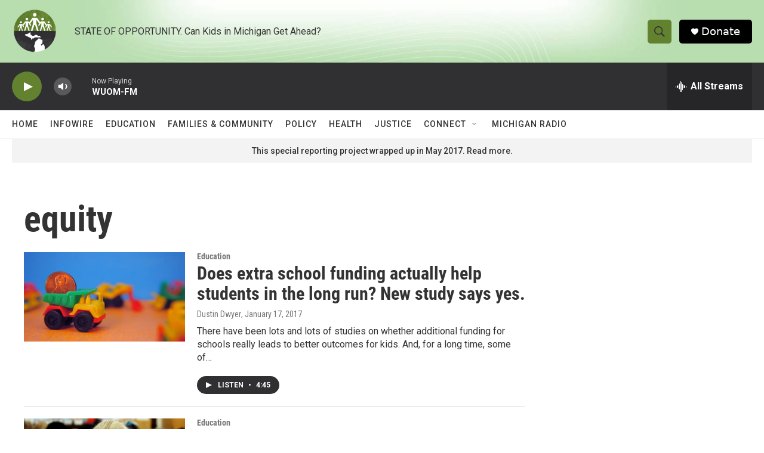

--- FILE ---
content_type: text/html; charset=utf-8
request_url: https://www.google.com/recaptcha/api2/aframe
body_size: 269
content:
<!DOCTYPE HTML><html><head><meta http-equiv="content-type" content="text/html; charset=UTF-8"></head><body><script nonce="nLa0MCfXxEXBBZzgaZXgNw">/** Anti-fraud and anti-abuse applications only. See google.com/recaptcha */ try{var clients={'sodar':'https://pagead2.googlesyndication.com/pagead/sodar?'};window.addEventListener("message",function(a){try{if(a.source===window.parent){var b=JSON.parse(a.data);var c=clients[b['id']];if(c){var d=document.createElement('img');d.src=c+b['params']+'&rc='+(localStorage.getItem("rc::a")?sessionStorage.getItem("rc::b"):"");window.document.body.appendChild(d);sessionStorage.setItem("rc::e",parseInt(sessionStorage.getItem("rc::e")||0)+1);localStorage.setItem("rc::h",'1769097563365');}}}catch(b){}});window.parent.postMessage("_grecaptcha_ready", "*");}catch(b){}</script></body></html>